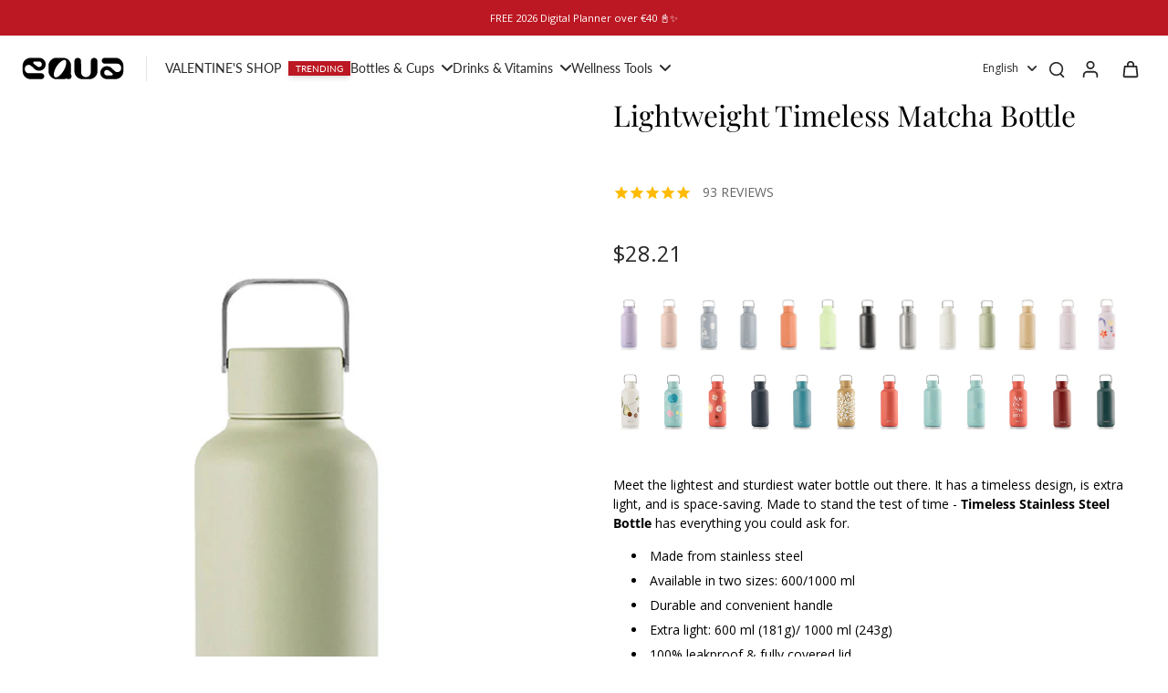

--- FILE ---
content_type: text/css
request_url: https://myequa.com/cdn/shop/t/97/assets/theme-custom.css?v=137332838991629157091768312970
body_size: 1890
content:
/** Shopify CDN: Minification failed

Line 402:18 Expected ":"

**/

@font-face {
  font-family: Amertha;
  /* src: url(/cdn/shop/files/AmerthaEquaCifre9.woff2?v=1737726173) format("woff2");  */
  /* src: url(/cdn/shop/files/AmerthaEquaCifre9-height.woff2?v=1738574125) format("woff2");  */
  src: url(/cdn/shop/files/AmerthaEquaCifre9-height2.woff2?v=1738582055) format("woff2"); 
  font-style: normal;
}

@font-face {
  font-family: Sinter;
  src: url(/cdn/shop/files/Sinter-Ultra_74b1cf8b-0101-4122-8ae1-ad2d728ca7f2.woff2?v=1722504437) format("woff2"); 
  font-style: normal;
}

@font-face {
  font-family: NeueHaas;
  src: url(/cdn/shop/files/NeueHaasDisplay-Roman.woff2?v=1692787665) format("woff2"); 
  font-style: normal;
}

@font-face {
  font-family: KingsCaslon;
  src: url(/cdn/shop/files/KingsCaslonDisplay_Rg_and.ttf?v=1695889183) format("truetype"); 
  font-style: normal;
}

@font-face {
  font-family: KingsCaslon;
  src: url(/cdn/shop/files/KingsCaslon-Italic.woff2?v=1715934230) format("woff2"); 
  font-style: italic;
}

@font-face {
  font-family: IvyMode;
  src: url(/cdn/shop/files/IvyMode-Regular-emojis.woff2?v=1689680101) format("woff2"); 
  font-style: normal;
}
  
@font-face {
  font-family: Aleo;
  src: url(//myequa.com/cdn/shop/t/96/assets/Aleo-Equa-Normal.otf?v=147762110945839418331756720263) format("opentype"); }

@font-face {
  font-weight: 400;
  font-family: Caveat;
  src: url(//myequa.com/cdn/shop/t/96/assets/Caveat-Regular.otf?v=69645184825104370961756720263) format("opentype"); }

@font-face {
  font-weight: 700;
  font-family: Caveat;
  src: url(//myequa.com/cdn/shop/t/96/assets/Caveat-Bold.otf?v=141258751985008304861756720263) format("opentype"); }

@font-face {
  font-family: Moonbright;
  src: url(//myequa.com/cdn/shop/t/96/assets/Moonbright.otf?v=158795800201846579021756720263) format("opentype"); }

@font-face {
  font-family: CheddarJack;
  src: url(//myequa.com/cdn/shop/t/96/assets/Cheddar-Jack.otf?v=109822754943844596191756720263) format("opentype"); }

@font-face {
  font-family: Poppins;
  src: url(/cdn/shop/files/Poppins-Regular-Emojis.woff2) format("woff2"); }
/*   src: url(//myequa.com/cdn/shop/t/96/assets/POPPINS-REGULAR.otf?57825) format("opentype"); } */

/* @import url("https://fonts.g*oogleapis.com/css?family=Work+Sans:300,400,500,700&display=swap"); */

/* vietnamese */
@font-face {
  font-family: 'Work Sans';
  font-style: normal;
  font-weight: 300;
  font-display: swap;
  src: url(/cdn/shop/files/work-sans.woff2?v=1680464034) format('woff2');
  unicode-range: U+0102-0103, U+0110-0111, U+0128-0129, U+0168-0169, U+01A0-01A1, U+01AF-01B0, U+1EA0-1EF9, U+20AB;
}
/* latin-ext */
@font-face {
  font-family: 'Work Sans';
  font-style: normal;
  font-weight: 300;
  font-display: swap;
  src: url(/cdn/shop/files/work-sans2.woff2?v=1680464606) format('woff2');
  unicode-range: U+0100-02AF, U+1E00-1EFF, U+2020, U+20A0-20AB, U+20AD-20CF, U+2113, U+2C60-2C7F, U+A720-A7FF;
}
/* latin */
@font-face {
  font-family: 'Work Sans';
  font-style: normal;
  font-weight: 300;
  font-display: swap;
  src: url(/cdn/shop/files/work-sans3.woff2?v=1680464659) format('woff2');
  unicode-range: U+0000-00FF, U+0131, U+0152-0153, U+02BB-02BC, U+02C6, U+02DA, U+02DC, U+2000-206F, U+2074, U+20AC, U+2122, U+2191, U+2193, U+2212, U+2215, U+FEFF, U+FFFD;
}
/* vietnamese */
@font-face {
  font-family: 'Work Sans';
  font-style: normal;
  font-weight: 400;
  font-display: swap;
  src: url(/cdn/shop/files/work-sans.woff2?v=1680464034) format('woff2');
  unicode-range: U+0102-0103, U+0110-0111, U+0128-0129, U+0168-0169, U+01A0-01A1, U+01AF-01B0, U+1EA0-1EF9, U+20AB;
}
/* latin-ext */
@font-face {
  font-family: 'Work Sans';
  font-style: normal;
  font-weight: 400;
  font-display: swap;
  src: url(/cdn/shop/files/work-sans2.woff2?v=1680464606) format('woff2');
  unicode-range: U+0100-02AF, U+1E00-1EFF, U+2020, U+20A0-20AB, U+20AD-20CF, U+2113, U+2C60-2C7F, U+A720-A7FF;
}
/* latin */
@font-face {
  font-family: 'Work Sans';
  font-style: normal;
  font-weight: 400;
  font-display: swap;
  src: url(/cdn/shop/files/work-sans3.woff2?v=1680464659) format('woff2');
  unicode-range: U+0000-00FF, U+0131, U+0152-0153, U+02BB-02BC, U+02C6, U+02DA, U+02DC, U+2000-206F, U+2074, U+20AC, U+2122, U+2191, U+2193, U+2212, U+2215, U+FEFF, U+FFFD;
}
/* vietnamese */
@font-face {
  font-family: 'Work Sans';
  font-style: normal;
  font-weight: 500;
  font-display: swap;
  src: url(/cdn/shop/files/work-sans.woff2?v=1680464034) format('woff2');
  unicode-range: U+0102-0103, U+0110-0111, U+0128-0129, U+0168-0169, U+01A0-01A1, U+01AF-01B0, U+1EA0-1EF9, U+20AB;
}
/* latin-ext */
@font-face {
  font-family: 'Work Sans';
  font-style: normal;
  font-weight: 500;
  font-display: swap;
  src: url(/cdn/shop/files/work-sans2.woff2?v=1680464606) format('woff2');
  unicode-range: U+0100-02AF, U+1E00-1EFF, U+2020, U+20A0-20AB, U+20AD-20CF, U+2113, U+2C60-2C7F, U+A720-A7FF;
}
/* latin */
@font-face {
  font-family: 'Work Sans';
  font-style: normal;
  font-weight: 500;
  font-display: swap;
  src: url(/cdn/shop/files/work-sans3.woff2?v=1680464659) format('woff2');
  unicode-range: U+0000-00FF, U+0131, U+0152-0153, U+02BB-02BC, U+02C6, U+02DA, U+02DC, U+2000-206F, U+2074, U+20AC, U+2122, U+2191, U+2193, U+2212, U+2215, U+FEFF, U+FFFD;
}
/* vietnamese */
@font-face {
  font-family: 'Work Sans';
  font-style: normal;
  font-weight: 700;
  font-display: swap;
  src: url(/cdn/shop/files/work-sans.woff2?v=1680464034) format('woff2');
  unicode-range: U+0102-0103, U+0110-0111, U+0128-0129, U+0168-0169, U+01A0-01A1, U+01AF-01B0, U+1EA0-1EF9, U+20AB;
}
/* latin-ext */
@font-face {
  font-family: 'Work Sans';
  font-style: normal;
  font-weight: 700;
  font-display: swap;
  src: url(/cdn/shop/files/work-sans2.woff2?v=1680464606) format('woff2');
  unicode-range: U+0100-02AF, U+1E00-1EFF, U+2020, U+20A0-20AB, U+20AD-20CF, U+2113, U+2C60-2C7F, U+A720-A7FF;
}
/* latin */
@font-face {
  font-family: 'Work Sans';
  font-style: normal;
  font-weight: 700;
  font-display: swap;
  src: url(/cdn/shop/files/work-sans3.woff2?v=1680464659) format('woff2');
  unicode-range: U+0000-00FF, U+0131, U+0152-0153, U+02BB-02BC, U+02C6, U+02DA, U+02DC, U+2000-206F, U+2074, U+20AC, U+2122, U+2191, U+2193, U+2212, U+2215, U+FEFF, U+FFFD;
}

/**** ENGRAVING ******/

.product-stainless {
  margin-top: 30px;
  width: 350px;
  margin-left: auto;
  margin-right: auto;
  position: relative;
  }

  .product-stainless .engraving-preview-stainless {
    position: absolute;
    bottom: 115px;
    left: 102px; }
    .product-stainless .engraving-preview-stainless.cup {
      bottom: 88px;
      left: 103px; }
    .product-stainless .engraving-preview-stainless svg {
      fill: #555; }
    .product-stainless .engraving-preview-stainless.black svg {
      fill: #AAA; }

.engraving-preview {
  height: 156px;
  width: 156px;
  position: absolute;
  top: -3px;
  left: -2px; }
  .engraving-preview.timeless-bottle {
    top: 48px;
    left: 28px; }
  .engraving-preview svg {
    display: block;
    margin: 0 auto; }
  .engraving-preview path {
    fill: none; }
  .engraving-preview text {
    font-size: 27px;
    text-anchor: middle; }

.engraving-christmas-preview {
  height: 225px;
  width: 225px;
  min-width: 225px;
  position: absolute;
  top: -5px;
  left: -11px; }

.engraving-characters-container {
  position: relative; }

.engraving-characters-absolute {
  position: absolute;
  border: 0px solid;
  border-radius: 2px;
  padding: 2px;
  margin-right: 10px;
  cursor: pointer;
  background: transparent;
  color: black;
  height: 22px;
  width: 22px;
  z-index: 1; }

.engraving-characters-absolute.engraving-smile {
  top: -21px; }

.engraving-characters-absolute.engraving-star {
  left: 25px;
  top: -21px; }

.engraving-characters-absolute.engraving-lips {
  left: 49px;
  top: -21px; }

.engraving-characters-absolute.engraving-world {
  left: 74px;
  top: -21px; }

.engraving-characters-absolute.engraving-flower {
  left: 98px;
  top: -21px; }

.engraving-characters-absolute.engraving-leaf {
  top: 4px; }

.engraving-characters-absolute.engraving-hearts {
  left: 25px;
  top: 4px; }

.engraving-characters-absolute.engraving-sun {
  left: 49px;
  top: 4px; }

.engraving-characters-absolute.engraving-peace {
  left: 74px;
  top: 4px; }

.engraving-characters-absolute.engraving-heart {
  top: -21px;
  top: 4px; }

.engraving-character {
  height: 15px;
  width: 15px;
  float: right;
  letter-spacing: 1px;
/*   position: absolute; */
  top: -10px;
  left: 1px;
  font-size: 20px;
  font-family: 'Aleo'; 
  display: block;
  position: relative;
}

.engraving-character-smile {
  left: 2px; }

.engraving-character-sun {
  left: 2px; }

.engraving-character-flower {
  left: 2px; }

.engraving-character-peace {
  left: 2px; }

.engraving-character-world {
  left: 2px; }

.input-error-message {
  border-color: #E02D5A !important;
  margin-bottom: 20px !important; }

.engraving-error-text-container {
  position: relative; }

.engraving-error-text-absolute {
  position: absolute;
  top: -112px;
  color: #E02D5A;
  font-size: 10px; }

.font-selected .engraving-error-text-absolute {
  top: -144px; }

/**DOMEN GRAVURE***/
.engraving-characters-absolute.engraving-leaf {
  top: -46px;
  left: 122px; }

.engraving-characters-absolute.engraving-hearts {
  top: -46px;
  left: 146Px; }

.engraving-characters-absolute.engraving-sun {
  top: -46px;
  left: 170Px; }

.engraving-characters-absolute.engraving-peace {
  top: -46px;
  left: 194Px; }

.engraving-characters-absolute.engraving-heart {
  top: -46px;
  left: 218px; }

.engraving-characters-absolute {
  margin-top: 3px;
  position: initial;
  margin-right: 3px; }

.engraving-characters-container {
  display: flex;
  flex-direction: row; }
/*
.bold_option_total {
  position: absolute;
  right: -30px;
  bottom: -58px; }
*/

.bold_options.active {
  position: relative; }

.bold_options {
  margin-bottom: 0px !important; }

.engraving-characters-container:before {
  content: 'Add symbol by clicking on it:';
  font-size: 11px;
  margin-top: 3px; }

@media only screen and (max-width: 549px) {
  /*
  .bold_option_total {
    position: absolute;
    right: 0px;
    bottom: -70px;
    width: 100%; }
*/
  .engraving-characters-absolute {
    position: initial;
    margin-right: 15px; }

  .engraving-characters-container:before {
    display: block;
    /*     width: 100%; */
    min-width: 100px; } }

.personalise-button {
width: 100%; margin-bottom: 20px;
  display: none; }

.personalise-button.active {
  
  /*background-color: #7a2425; christmas */
  background-color: #800020;
  color: white; ss
  cursor: pointer;
  /* font-size: 16px; */
  font-weight: 500;
  display: flex;
  text-align: center;
  align-items: center;
  justify-content: center;
  padding: 13px 20px;
  margin-top: 30px; }

.personalise-button img.dropdown-icon {
  width: 16px;
  position: absolute;
  right: 17px;
  filter: invert(100%);
}

.personalise-button p {
  margin-bottom: 0px; }

.personalise-button img.dropdown-icon {
  transform: rotate(0deg);
  -webkit-transition: -webkit-transform .8s ease-in-out;
  -ms-transition: -ms-transform .8s ease-in-out;
  transition: transform .8s ease-in-out; }

.personalise-button.drop img.dropdown-icon {
  transform: rotate(180deg);
  -webkit-transition: -webkit-transform .8s ease-in-out;
  -ms-transition: -ms-transform .8s ease-in-out;
  transition: transform .8s ease-in-out; }


.product-cap {
  max-width: 193px;
  margin-left: auto;
  margin-right: auto;
/*   display: none; */
  position: relative;
}

.product-cap.active {
  margin-top: 30px;
  display: block;
   }
/*  .product-cap.active img {
     height: 150px;
    min-width: 150px; 
  } */
    .product-cap.active img.timeless-bottle {
      height: 208px;
      min-width: 208px; }


  .engraving-form {display: none; color: black; margin-bottom: 20px; width: 90%; margin-left: auto; margin-right: auto;}
  .engraving-form select, .engraving-form input {width: 100%; border: 1px solid black; padding: 7px;}
  .engraving-form .title {font-size: 12px!important;text-transform: initial;font-weight: 600!important;display: block;letter-spacing: 1px;margin: 8px 0;}
  
  #engraving-form-resources {display: none;}
  .engraving-form b.counter {float: right;}
  .engraving-view .price {text-align: right; padding: 5px 0;}
  .engraving-form .preview {color: #777;}
  .engraving-form .preview.dark {color: #aaa;}
  .engraving-form .preview.dark textPath {fill: #aaa; stroke: #aaa;}
  .engraving-form .preview.dark svg {fill: #aaa;}
  .engraving-form .preview.stainless-latte-txt-color {color: #adadad;}
  .engraving-form .preview.engr-on-steel {color: #555;}
  .timeless-cap .engraving-preview {top: 41px; left: 25px;}
  .classic-cap .engraving-preview {top: 1px; left: -1px;}
  @media only screen and (max-width: 550px) {
    .classic-cap .engraving-preview {top: 1px; left: 18px;}
  }
  .classic-cap img {width: 156px; height: 156px;}
  .preview.classic-cap {margin-top: 20px; margin-bottom: 20px;}
  .preview.timeless-cap {margin-top: 20px; width: 200px; max-width: unset;}
  .error-msg {color: red; display: none; font-size: 12px; font-weight: bold;}
  .error-flag {border: 1px solid red !important;}

  #engraving-preview-big {position: relative; overflow: hidden;}
  #engraving-preview-big .txt {position: absolute; width: 80%; line-height: 1em; transform: translate(-50%, -50%) rotate(270deg); left: 50%; user-select: none; font-family: 'Aleo'}
  .timeless600sw {margin-top: -20%;}
  .red-border {border-color: red !important;}
  
/*   #engraving-preview-big .txt[data-type=cup] {top: 30%;}
  #engraving-preview-big .txt[data-type=timeless600] {top: 48%;}
  #engraving-preview-big .txt[data-type=timeless1000] {top: 52%;}
  #engraving-preview-big .txt[data-type=timeless600_dw] {top: 54%;}
  #engraving-preview-big .txt[data-type=timeless1000_dw] {top: 50%;}
  #engraving-preview-big .txt[data-type=smart] {top: 42%;left: 53%;}
  #engraving-preview-big .txt[data-type=stainless] {top: 42%;left: 53%;} */

  #engraving-preview-big .txt[data-handle=cup] {top: 30%;}
  #engraving-preview-big .txt[data-handle=carrycup] {top: 58%;}
  #engraving-preview-big .txt[data-handle=timeless600] {top: 48%;}
  #engraving-preview-big .txt[data-handle=timeless1000] {top: 52%;}
  #engraving-preview-big .txt[data-handle=timeless600_dw] {top: 54%;}
  #engraving-preview-big .txt[data-handle=timeless1000_dw] {top: 50%;}
  #engraving-preview-big .txt[data-handle=smart] {top: 42%;left: 53%;}
  #engraving-preview-big .txt[data-handle=stainless] {top: 42%;left: 53%;}
  #engraving-preview-big .txt[data-handle=kids-bottle] {width: 50%; left: 56%; bottom: 74%;}

  #engraving-preview-big img {display: block; margin: 10px auto 0 auto; width: 45%; }
  #engraving-preview-big[data-handle=carrycup] img { width: 65%; }
  #engraving-preview-big[data-handle=kids-bottle] img { width: 88%; }
  .engr-disclaimer { text-align: center; color: #888; font-size: 11px; line-height: 12px; margin-top: 15px; }

.engraving-characters-container {
  position: relative; }

.present-icon {
    height: 25px; width: 25px; margin-left: 10px;
}

.buckscc-currency-box .hxoSelectTheme.hxo-mobile_relative {margin-left: 0 !important;}
.hxoSelectTheme.hxo-relative {margin-top: 15px;}
.footer-col--3 .buckscc-currency-wrapper.bucksMobile.hxo-mobile_relative.hxoSelectTheme {width: 100%; right: 0 !important; margin-top: 12px; }



--- FILE ---
content_type: text/javascript; charset=utf-8
request_url: https://myequa.com/products/timeless-matcha-stainless-steel-bottle.js?currency=EUR&country=SI
body_size: 1331
content:
{"id":6648828592237,"title":"Lightweight Timeless Matcha Bottle","handle":"timeless-matcha-stainless-steel-bottle","description":"\u003cp\u003e\u003cspan style=\"font-weight: 400;\" data-mce-fragment=\"1\"\u003eMeet the lightest and sturdiest water bottle out there. It has a timeless design, is extra light, and is space-saving. Made to stand the test of time - \u003cstrong\u003eTimeless Stainless Steel Bottle \u003c\/strong\u003ehas everything you could ask for.\u003c\/span\u003e\u003c\/p\u003e\n\u003cul\u003e\n\u003cli style=\"font-weight: 400;\"\u003e\u003cspan style=\"font-weight: 400;\"\u003eMade from stainless steel\u003c\/span\u003e\u003c\/li\u003e\n\u003cli style=\"font-weight: 400;\"\u003e\u003cspan style=\"font-weight: 400;\"\u003eAvailable in two sizes: 600\/1000 ml\u003c\/span\u003e\u003c\/li\u003e\n\u003cli style=\"font-weight: 400;\"\u003e\u003cspan style=\"font-weight: 400;\"\u003eDurable and convenient handle\u003c\/span\u003e\u003c\/li\u003e\n\u003cli\u003e\u003cspan\u003eExtra light: 600 ml (181g)\/ 1000 ml (243g)\u003c\/span\u003e\u003c\/li\u003e\n\u003cli style=\"font-weight: 400;\"\u003e\u003cspan style=\"font-weight: 400;\"\u003e100% leakproof \u0026amp; fully covered lid\u003c\/span\u003e\u003c\/li\u003e\n\u003cli style=\"font-weight: 400;\"\u003e\u003cspan style=\"font-weight: 400;\"\u003eNon-slip bottom silicon\u003c\/span\u003e\u003c\/li\u003e\n\u003c\/ul\u003e\n\u003cp\u003e\u003cspan style=\"text-decoration: underline;\"\u003e\u003cspan style=\"font-weight: 400;\"\u003eThis bottle does not keep temperature.\u003c\/span\u003e\u003c\/span\u003e\u003c\/p\u003e","published_at":"2021-10-13T15:51:17+02:00","created_at":"2021-10-07T10:37:31+02:00","vendor":"EQUA - Sustainable Water Bottles","type":"Timeless Water Bottle","tags":["green","timeless-bottle","timeless-matcha","variations21"],"price":2400,"price_min":2400,"price_max":2600,"available":true,"price_varies":true,"compare_at_price":2400,"compare_at_price_min":2400,"compare_at_price_max":2600,"compare_at_price_varies":true,"variants":[{"id":39630058946669,"title":"600","option1":"600","option2":null,"option3":null,"sku":"SW OG SM","requires_shipping":true,"taxable":true,"featured_image":{"id":57971750011219,"product_id":6648828592237,"position":1,"created_at":"2024-07-29T15:19:41+02:00","updated_at":"2024-07-29T15:19:43+02:00","alt":null,"width":750,"height":1000,"src":"https:\/\/cdn.shopify.com\/s\/files\/1\/0252\/8526\/3469\/files\/EQUA_Timeless_SW-600ml_Matcha_SHOP.jpg?v=1722259183","variant_ids":[39630058946669]},"available":true,"name":"Lightweight Timeless Matcha Bottle - 600","public_title":"600","options":["600"],"price":2400,"weight":194,"compare_at_price":2400,"inventory_management":"shopify","barcode":"3830054683358","featured_media":{"alt":null,"id":50431865815379,"position":1,"preview_image":{"aspect_ratio":0.75,"height":1000,"width":750,"src":"https:\/\/cdn.shopify.com\/s\/files\/1\/0252\/8526\/3469\/files\/EQUA_Timeless_SW-600ml_Matcha_SHOP.jpg?v=1722259183"}},"quantity_rule":{"min":1,"max":null,"increment":1},"quantity_price_breaks":[],"requires_selling_plan":false,"selling_plan_allocations":[]},{"id":39630058979437,"title":"1000","option1":"1000","option2":null,"option3":null,"sku":"SW OG BI","requires_shipping":true,"taxable":true,"featured_image":{"id":57971749978451,"product_id":6648828592237,"position":7,"created_at":"2024-07-29T15:19:41+02:00","updated_at":"2024-07-29T15:19:43+02:00","alt":null,"width":750,"height":1000,"src":"https:\/\/cdn.shopify.com\/s\/files\/1\/0252\/8526\/3469\/files\/EQUA_Timeless_SW-1000ml_Matcha_SHOP.jpg?v=1722259183","variant_ids":[39630058979437]},"available":true,"name":"Lightweight Timeless Matcha Bottle - 1000","public_title":"1000","options":["1000"],"price":2600,"weight":261,"compare_at_price":2600,"inventory_management":"shopify","barcode":"3830054683389","featured_media":{"alt":null,"id":50431865848147,"position":7,"preview_image":{"aspect_ratio":0.75,"height":1000,"width":750,"src":"https:\/\/cdn.shopify.com\/s\/files\/1\/0252\/8526\/3469\/files\/EQUA_Timeless_SW-1000ml_Matcha_SHOP.jpg?v=1722259183"}},"quantity_rule":{"min":1,"max":null,"increment":1},"quantity_price_breaks":[],"requires_selling_plan":false,"selling_plan_allocations":[]}],"images":["\/\/cdn.shopify.com\/s\/files\/1\/0252\/8526\/3469\/files\/EQUA_Timeless_SW-600ml_Matcha_SHOP.jpg?v=1722259183","\/\/cdn.shopify.com\/s\/files\/1\/0252\/8526\/3469\/files\/EQUA_Timeless_matcha_SW-600_LIFESTYLE_01.jpg?v=1722259183","\/\/cdn.shopify.com\/s\/files\/1\/0252\/8526\/3469\/files\/EQUA_Timeless_matcha_SW-600_LIFESTYLE_02.jpg?v=1722259183","\/\/cdn.shopify.com\/s\/files\/1\/0252\/8526\/3469\/files\/EQUA_Timeless_matcha_SW-600_LIFESTYLE_03.jpg?v=1722259185","\/\/cdn.shopify.com\/s\/files\/1\/0252\/8526\/3469\/files\/EQUA_Timeless_matcha_SW-600_LIFESTYLE_04.jpg?v=1722259183","\/\/cdn.shopify.com\/s\/files\/1\/0252\/8526\/3469\/files\/EQUA_Timeless_matcha_SW-600_LIFESTYLE_05.jpg?v=1722259183","\/\/cdn.shopify.com\/s\/files\/1\/0252\/8526\/3469\/files\/EQUA_Timeless_SW-1000ml_Matcha_SHOP.jpg?v=1722259183"],"featured_image":"\/\/cdn.shopify.com\/s\/files\/1\/0252\/8526\/3469\/files\/EQUA_Timeless_SW-600ml_Matcha_SHOP.jpg?v=1722259183","options":[{"name":"Size","position":1,"values":["600","1000"]}],"url":"\/products\/timeless-matcha-stainless-steel-bottle","media":[{"alt":null,"id":50431865815379,"position":1,"preview_image":{"aspect_ratio":0.75,"height":1000,"width":750,"src":"https:\/\/cdn.shopify.com\/s\/files\/1\/0252\/8526\/3469\/files\/EQUA_Timeless_SW-600ml_Matcha_SHOP.jpg?v=1722259183"},"aspect_ratio":0.75,"height":1000,"media_type":"image","src":"https:\/\/cdn.shopify.com\/s\/files\/1\/0252\/8526\/3469\/files\/EQUA_Timeless_SW-600ml_Matcha_SHOP.jpg?v=1722259183","width":750},{"alt":null,"id":50431865651539,"position":2,"preview_image":{"aspect_ratio":0.75,"height":1000,"width":750,"src":"https:\/\/cdn.shopify.com\/s\/files\/1\/0252\/8526\/3469\/files\/EQUA_Timeless_matcha_SW-600_LIFESTYLE_01.jpg?v=1722259183"},"aspect_ratio":0.75,"height":1000,"media_type":"image","src":"https:\/\/cdn.shopify.com\/s\/files\/1\/0252\/8526\/3469\/files\/EQUA_Timeless_matcha_SW-600_LIFESTYLE_01.jpg?v=1722259183","width":750},{"alt":null,"id":50431865684307,"position":3,"preview_image":{"aspect_ratio":0.75,"height":1000,"width":750,"src":"https:\/\/cdn.shopify.com\/s\/files\/1\/0252\/8526\/3469\/files\/EQUA_Timeless_matcha_SW-600_LIFESTYLE_02.jpg?v=1722259183"},"aspect_ratio":0.75,"height":1000,"media_type":"image","src":"https:\/\/cdn.shopify.com\/s\/files\/1\/0252\/8526\/3469\/files\/EQUA_Timeless_matcha_SW-600_LIFESTYLE_02.jpg?v=1722259183","width":750},{"alt":null,"id":50431865717075,"position":4,"preview_image":{"aspect_ratio":0.75,"height":1000,"width":750,"src":"https:\/\/cdn.shopify.com\/s\/files\/1\/0252\/8526\/3469\/files\/EQUA_Timeless_matcha_SW-600_LIFESTYLE_03.jpg?v=1722259185"},"aspect_ratio":0.75,"height":1000,"media_type":"image","src":"https:\/\/cdn.shopify.com\/s\/files\/1\/0252\/8526\/3469\/files\/EQUA_Timeless_matcha_SW-600_LIFESTYLE_03.jpg?v=1722259185","width":750},{"alt":null,"id":50431865749843,"position":5,"preview_image":{"aspect_ratio":0.75,"height":1000,"width":750,"src":"https:\/\/cdn.shopify.com\/s\/files\/1\/0252\/8526\/3469\/files\/EQUA_Timeless_matcha_SW-600_LIFESTYLE_04.jpg?v=1722259183"},"aspect_ratio":0.75,"height":1000,"media_type":"image","src":"https:\/\/cdn.shopify.com\/s\/files\/1\/0252\/8526\/3469\/files\/EQUA_Timeless_matcha_SW-600_LIFESTYLE_04.jpg?v=1722259183","width":750},{"alt":null,"id":50431865782611,"position":6,"preview_image":{"aspect_ratio":0.75,"height":1000,"width":750,"src":"https:\/\/cdn.shopify.com\/s\/files\/1\/0252\/8526\/3469\/files\/EQUA_Timeless_matcha_SW-600_LIFESTYLE_05.jpg?v=1722259183"},"aspect_ratio":0.75,"height":1000,"media_type":"image","src":"https:\/\/cdn.shopify.com\/s\/files\/1\/0252\/8526\/3469\/files\/EQUA_Timeless_matcha_SW-600_LIFESTYLE_05.jpg?v=1722259183","width":750},{"alt":null,"id":50431865848147,"position":7,"preview_image":{"aspect_ratio":0.75,"height":1000,"width":750,"src":"https:\/\/cdn.shopify.com\/s\/files\/1\/0252\/8526\/3469\/files\/EQUA_Timeless_SW-1000ml_Matcha_SHOP.jpg?v=1722259183"},"aspect_ratio":0.75,"height":1000,"media_type":"image","src":"https:\/\/cdn.shopify.com\/s\/files\/1\/0252\/8526\/3469\/files\/EQUA_Timeless_SW-1000ml_Matcha_SHOP.jpg?v=1722259183","width":750}],"requires_selling_plan":false,"selling_plan_groups":[]}

--- FILE ---
content_type: application/x-javascript; charset=utf-8
request_url: https://bundler.nice-team.net/app/shop/status/equa-redesign.myshopify.com.js?1769176026
body_size: -176
content:
var bundler_settings_updated='1769172817c';

--- FILE ---
content_type: text/javascript
request_url: https://myequa.com/cdn/shop/t/97/assets/payment-button.js?v=19694614378629863991759319060
body_size: -533
content:
window.Eurus.loadedScript.has("payment-button.js")||(window.Eurus.loadedScript.add("payment-button.js"),requestAnimationFrame(()=>{document.addEventListener("alpine:init",()=>{Alpine.store("xShopifyPaymentBtn",{load(e){Shopify&&Shopify.PaymentButton&&Shopify.PaymentButton.init()}})})}));
//# sourceMappingURL=/cdn/shop/t/97/assets/payment-button.js.map?v=19694614378629863991759319060
